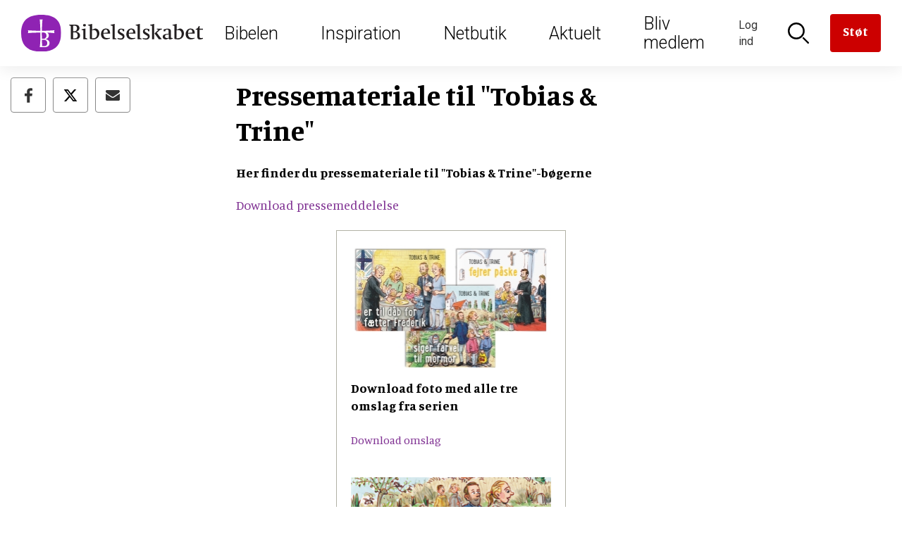

--- FILE ---
content_type: text/html; charset=UTF-8
request_url: https://www.bibelselskabet.dk/pressemateriale-til-tobias-trine
body_size: 9181
content:
<!DOCTYPE html>
<html lang="da" dir="ltr" prefix="og: https://ogp.me/ns#">
  <head>
    <meta charset="utf-8" />
<script><!-- The initial config of Consent Mode -->
window.dataLayer = window.dataLayer || [];
function gtag() {
dataLayer.push(arguments);
}
gtag('consent', 'default', {
ad_storage: 'denied',
analytics_storage: 'denied',
wait_for_update: 500,
});
gtag('set', 'ads_data_redaction', true);
</script>
<style>
.ck-editor__editable {
  min-height: 350px;
}
</style>
<!-- Global site tag (gtag.js) - Google Analytics -->
<script async src='https://www.googletagmanager.com/gtag/js?id=UA-4002940-1'></script>
<script type='text/javascript'>
  window.dataLayer = window.dataLayer || [];
function gtag(){dataLayer.push(arguments);}
gtag('js', new Date());
gtag('config', 'UA-4002940-1');</script>
<script src="https://policy.app.cookieinformation.com/uc.js" data-culture="DA" type="text/javascript" data-gcm-enabled="false"></script>
<link rel="canonical" href="https://www.bibelselskabet.dk/pressemateriale-til-tobias-trine" />
<meta name="Generator" content="Drupal 10 (https://www.drupal.org); Commerce 2" />
<meta name="MobileOptimized" content="width" />
<meta name="HandheldFriendly" content="true" />
<meta name="viewport" content="width=device-width, initial-scale=1.0" />
<meta name="content-type" content="Subpage" />
<meta name="taxonomy" content="" />
<link rel="icon" href="/themes/custom/bibelselskabet/favicon.ico" type="image/vnd.microsoft.icon" />
<link rel="canonical" href="https://www.bibelselskabet.dk/pressemateriale-til-tobias-trine" />
<link rel="shortlink" href="https://www.bibelselskabet.dk/node/8857" />

    <title>Pressemateriale til &quot;Tobias &amp; Trine&quot; | Bibelselskabet</title>
    <link rel="stylesheet" media="all" href="/sites/default/files/css/css_fc-CyM5-TFUCQD7iYiIAUm8wwDm1GlYaxJiEjMwtb2s.css?delta=0&amp;language=da&amp;theme=bibelselskabet&amp;include=eJxFjVEKhTAQAy9U7JmyutTq1paNBfX0ig95kI8wE4hkUeOTFaJ7TFYFxjAayDMKqF8vSiLp46prnLw32IAFxw9s1QssXxoaHMnRZn6rPxn61rpY5qxT4Mldy3tyA-6oNJk" />
<link rel="stylesheet" media="all" href="/sites/default/files/css/css_D20sx_8OPGOcsdqj4mnXVUsIHpGwgJac6cLtV5Gi47Y.css?delta=1&amp;language=da&amp;theme=bibelselskabet&amp;include=eJxFjVEKhTAQAy9U7JmyutTq1paNBfX0ig95kI8wE4hkUeOTFaJ7TFYFxjAayDMKqF8vSiLp46prnLw32IAFxw9s1QssXxoaHMnRZn6rPxn61rpY5qxT4Mldy3tyA-6oNJk" />
<link rel="stylesheet" media="all" href="//fonts.googleapis.com/css?family=Manuale:400,400i,700|Roboto:300,400" />
<link rel="stylesheet" media="all" href="/sites/default/files/css/css_2KuWFF6npfzphKu7iVQ4izwOr8KXoxeo4J9oIhgoKt4.css?delta=3&amp;language=da&amp;theme=bibelselskabet&amp;include=eJxFjVEKhTAQAy9U7JmyutTq1paNBfX0ig95kI8wE4hkUeOTFaJ7TFYFxjAayDMKqF8vSiLp46prnLw32IAFxw9s1QssXxoaHMnRZn6rPxn61rpY5qxT4Mldy3tyA-6oNJk" />
<link rel="stylesheet" media="print" href="/sites/default/files/css/css_1jizwKXFhTUeuNCIS61moCNykCDATtOQPT0E8sMHjpI.css?delta=4&amp;language=da&amp;theme=bibelselskabet&amp;include=eJxFjVEKhTAQAy9U7JmyutTq1paNBfX0ig95kI8wE4hkUeOTFaJ7TFYFxjAayDMKqF8vSiLp46prnLw32IAFxw9s1QssXxoaHMnRZn6rPxn61rpY5qxT4Mldy3tyA-6oNJk" />

    <script type="application/json" data-drupal-selector="drupal-settings-json">{"path":{"baseUrl":"\/","pathPrefix":"","currentPath":"node\/8857","currentPathIsAdmin":false,"isFront":false,"currentLanguage":"da"},"pluralDelimiter":"\u0003","suppressDeprecationErrors":true,"gtag":{"tagId":"","consentMode":false,"otherIds":[],"events":[],"additionalConfigInfo":[]},"ajaxPageState":{"libraries":"[base64]","theme":"bibelselskabet","theme_token":null},"ajaxTrustedUrl":{"form_action_p_pvdeGsVG5zNF_XLGPTvYSKCf43t8qZYSwcfZl2uzM":true},"gtm":{"tagId":null,"settings":{"data_layer":"dataLayer","include_classes":false,"allowlist_classes":"","blocklist_classes":"","include_environment":false,"environment_id":"","environment_token":""},"tagIds":["GTM-MKXGJT9"]},"commerceGoogleTagManager":{"eventsUrl":"\/commerce_google_tag_manager","dataLayerVariable":"dataLayer"},"iframeResizer":{"advanced":{"targetSelectors":"iframe","override_defaults":false,"options":{"log":false,"heightCalculationMethod":"bodyOffset","widthCalculationMethod":"scroll","autoResize":true,"bodyBackground":"","bodyMargin":"","inPageLinks":false,"interval":32,"maxHeight":-1,"maxWidth":-1,"minHeight":0,"minWidth":0,"resizeFrom":"parent","scrolling":false,"sizeHeight":true,"sizeWidth":false,"tolerance":0}}},"user":{"uid":0,"permissionsHash":"4769ad6735db08b83034280e484241b18bc4f2a6c74a9406ae5e481dcd6fb0f7"}}</script>
<script src="/sites/default/files/js/js_tT0gl-7NwZOgCcEa168ie7emorT1NFWN0ypNoJEjMDk.js?scope=header&amp;delta=0&amp;language=da&amp;theme=bibelselskabet&amp;include=eJx9jEEKgDAMBD9U7JNCIjFEkwbSHsTX25voQVgGdhaWlNj6zIHEo4oFofWyhjvnyiARYgwDBRwbCmf92cqjqkx8-4I7nm_pRbdEZ0jues17bTpucEA6wg"></script>
<script src="/modules/contrib/google_tag/js/gtag.js?t99qzj"></script>
<script src="/modules/contrib/google_tag/js/gtm.js?t99qzj"></script>

  </head>
      <body class="path-node path-node-8857 page-node-type-subpage">
            <a href="#main-content" class="visually-hidden focusable skip-link">
        Skip to main content
      </a>
      <noscript><iframe src="https://www.googletagmanager.com/ns.html?id=GTM-MKXGJT9"
                  height="0" width="0" style="display:none;visibility:hidden"></iframe></noscript>

        <div class="dialog-off-canvas-main-canvas" data-off-canvas-main-canvas>
    <div id="page-wrapper">
      <header id="header" class="header" role="banner" aria-label="Site header">
        <div class="region region-header-first">
    <div id="block-bibelselskabet-branding" class="block block-system block-system-branding-block">
  
    
        <a href="/" rel="home" class="site-logo">
      <img src="/themes/custom/bibelselskabet/logo.svg" alt="Forside" />
    </a>
      </div>

  </div>

        <div class="region region-header-second">
    <nav role="navigation" aria-labelledby="block-mainnavigation-menu" id="block-mainnavigation" class="block block-menu navigation menu--main">
            
  <h2 class="visually-hidden" id="block-mainnavigation-menu">Main navigation</h2>
  

        
        <ul class="menu">
                                    <li class="menu-item">
                <a href="/bibelen" target="_self">Bibelen</a>
                <div class="menu-megadrop">
  <div class="menu-megadrop__inner">
    
      <div class="field field--name-field-col1 field--type-entity-reference-revisions field--label-hidden field__items">
              <div class="field__item">  <div class="paragraph paragraph--type--megadrop-menu paragraph--view-mode--default">
          
            <div class="field field--name-field-header-link field--type-link field--label-hidden field__item"><a href="/brugbibelen/bibelenonline/1_Mos/1">Bibelen Online</a></div>
      
      <ul class="field field--name-field-unlimited-links field--type-link field--label-hidden field__items">
              <li class="field__item"><a href="/brugbibelen/bibelenonline/1_Mos/1">Læs i Bibelen</a></li>
              <li class="field__item"><a href="/brugbibelen/sog-i-bibelen">Søg i Bibelen</a></li>
              <li class="field__item"><a href="http://old.bibelselskabet.dk/grobib/web/bibelen.htm">Bibelen på grønlandsk</a></li>
          </ul>
  
      </div>
</div>
              <div class="field__item">  <div class="paragraph paragraph--type--megadrop-menu paragraph--view-mode--default">
          
            <div class="field field--name-field-header-link field--type-link field--label-hidden field__item"><a href="/praediketekst">Prædiketekster</a></div>
      
      <ul class="field field--name-field-unlimited-links field--type-link field--label-hidden field__items">
              <li class="field__item"><a href="/praediketekst">Kommende prædiketekst</a></li>
              <li class="field__item"><a href="/praedikentekster-indevaerende-aar">2026</a></li>
              <li class="field__item"><a href="/praedikentekster-naeste-aar">2027</a></li>
          </ul>
  
      </div>
</div>
          </div>
  
      <div class="field field--name-field-col2 field--type-entity-reference-revisions field--label-hidden field__items">
              <div class="field__item">  <div class="paragraph paragraph--type--megadrop-menu paragraph--view-mode--default">
          
            <div class="field field--name-field-header-link field--type-link field--label-hidden field__item"><a href="/om-bibelen-menu/indhold">Om Bibelen</a></div>
      
      <ul class="field field--name-field-unlimited-links field--type-link field--label-hidden field__items">
              <li class="field__item"><a href="/om-bibelen-menu/indhold">Indhold</a></li>
              <li class="field__item"><a href="/om-bibelen-menu/tilblivelse">Tilblivelse</a></li>
              <li class="field__item"><a href="/om-bibelen-menu/oversaettelser">Oversættelser</a></li>
          </ul>
  
      </div>
</div>
              <div class="field__item">  <div class="paragraph paragraph--type--megadrop-menu paragraph--view-mode--default">
          
            <div class="field field--name-field-header-link field--type-link field--label-hidden field__item"><a href="/bibel2036">Ny autoriseret bibeloversættelse 2036</a></div>
      
      </div>
</div>
              <div class="field__item">  <div class="paragraph paragraph--type--megadrop-menu paragraph--view-mode--default">
          
            <div class="field field--name-field-header-link field--type-link field--label-hidden field__item"><a href="/bibelen2020">Bibelen 2020</a></div>
      
      <ul class="field field--name-field-unlimited-links field--type-link field--label-hidden field__items">
              <li class="field__item"><a href="/udforsk2020">Udforsk Bibelen 2020 i fællesskab</a></li>
          </ul>
  
      </div>
</div>
          </div>
  
      <div class="field field--name-field-col3 field--type-entity-reference-revisions field--label-hidden field__items">
              <div class="field__item">
      <a href="/brugbibelen/bibelenonline/1_Mos/1" title="Læs i Bibelen"  class="paragraph paragraph--type-spot paragraph--view-mode--default paragraph--type-spot--overlay">
      
            <div class="field field--name-field-image field--type-entity-reference field--label-hidden field__item"><article class="media media--type-image media--view-mode-bwcrop290x260">
  
      
            <div class="field field--name-field-image field--type-image field--label-hidden field__item">  <img loading="lazy" src="/sites/default/files/styles/bwcrop290x260/public/2017-10/Bibel%20L%C3%A6sning%201290x650.png?itok=KUAIgFLo" width="290" height="260" alt="Bibel Læsning" class="image-style-bwcrop290x260" />


</div>
      
  </article>
</div>
      
      <div class="overlay">
            <h2>
        Læs i Bibelen
    </h2>
      </div>
    </a>
  </div>
          </div>
  
      <div class="field field--name-field-col4 field--type-entity-reference-revisions field--label-hidden field__items">
              <div class="field__item">
      <a href="/brugbibelen/sog-i-bibelen" title="Søg i Bibelen"  class="paragraph paragraph--type-spot paragraph--view-mode--default paragraph--type-spot--overlay">
      
            <div class="field field--name-field-image field--type-entity-reference field--label-hidden field__item"><article class="media media--type-image media--view-mode-bwcrop290x260">
  
      
            <div class="field field--name-field-image field--type-image field--label-hidden field__item">  <img loading="lazy" src="/sites/default/files/styles/bwcrop290x260/public/2018-01/Mest%20S%C3%B8gte%202017.jpg?itok=m4-ijcXT" width="290" height="260" alt="Mest Søgte 2017" class="image-style-bwcrop290x260" />


</div>
      
  </article>
</div>
      
      <div class="overlay">
            <h2>
        Søg i Bibelen
    </h2>
      </div>
    </a>
  </div>
          </div>
    </div>
</div>
                            </li>
                                <li class="menu-item">
                <a href="/inspiration" target="_self" data-drupal-link-system-path="node/6538">Inspiration</a>
                <div class="menu-megadrop">
  <div class="menu-megadrop__inner">
    
      <div class="field field--name-field-col1 field--type-entity-reference-revisions field--label-hidden field__items">
              <div class="field__item">  <div class="paragraph paragraph--type--megadrop-menu paragraph--view-mode--default">
          
            <div class="field field--name-field-header-link field--type-link field--label-hidden field__item"><a href="/bibelens-personer">Bibelens personer</a></div>
      
      </div>
</div>
              <div class="field__item">  <div class="paragraph paragraph--type--megadrop-menu paragraph--view-mode--default">
          
            <div class="field field--name-field-header-link field--type-link field--label-hidden field__item"><a href="/bibelen-til-hojtiderne">Højtiderne</a></div>
      
      <ul class="field field--name-field-unlimited-links field--type-link field--label-hidden field__items">
              <li class="field__item"><a href="/juleaften-handler-om-jesus-fodsel">Jul</a></li>
              <li class="field__item"><a href="/pasken-er-et-drama-i-fire-akter">Påske</a></li>
              <li class="field__item"><a href="/hoejtider_liste">Se alle højtider</a></li>
          </ul>
  
      </div>
</div>
              <div class="field__item">  <div class="paragraph paragraph--type--megadrop-menu paragraph--view-mode--default">
          
            <div class="field field--name-field-header-link field--type-link field--label-hidden field__item"><a href="/bibliana">Bibliana – tidsskrift om Bibelen</a></div>
      
      </div>
</div>
              <div class="field__item">  <div class="paragraph paragraph--type--megadrop-menu paragraph--view-mode--default">
          
            <div class="field field--name-field-header-link field--type-link field--label-hidden field__item"><a href="/opskrifter">Opskrifter</a></div>
      
      </div>
</div>
              <div class="field__item">  <div class="paragraph paragraph--type--megadrop-menu paragraph--view-mode--default">
          
            <div class="field field--name-field-header-link field--type-link field--label-hidden field__item"><a href="/foredrag">Book et foredrag om Bibelen</a></div>
      
      </div>
</div>
          </div>
  
      <div class="field field--name-field-col2 field--type-entity-reference-revisions field--label-hidden field__items">
              <div class="field__item">  <div class="paragraph paragraph--type--megadrop-menu paragraph--view-mode--default">
          
            <div class="field field--name-field-header-link field--type-link field--label-hidden field__item"><a href="/brevkasse">Brevkassen</a></div>
      
      <ul class="field field--name-field-unlimited-links field--type-link field--label-hidden field__items">
              <li class="field__item"><a href="/spoerg-om-bibelen-temaer">Temaer</a></li>
              <li class="field__item"><a href="/spoerg-om-bibelen-panelet">Panelet</a></li>
          </ul>
  
      </div>
</div>
              <div class="field__item">  <div class="paragraph paragraph--type--megadrop-menu paragraph--view-mode--default">
          
            <div class="field field--name-field-header-link field--type-link field--label-hidden field__item"><a href="/undervisning">Inspiration til undervisningen</a></div>
      
      <ul class="field field--name-field-unlimited-links field--type-link field--label-hidden field__items">
              <li class="field__item"><a href="/undervisning-folkeskolen">Folkeskolen</a></li>
              <li class="field__item"><a href="/undervisning-kirke">Kirken</a></li>
          </ul>
  
      </div>
</div>
              <div class="field__item">  <div class="paragraph paragraph--type--megadrop-menu paragraph--view-mode--default">
          
            <div class="field field--name-field-header-link field--type-link field--label-hidden field__item"><a href="/bibelens-abc">Bibelens ABC</a></div>
      
      </div>
</div>
              <div class="field__item">  <div class="paragraph paragraph--type--megadrop-menu paragraph--view-mode--default">
          
            <div class="field field--name-field-header-link field--type-link field--label-hidden field__item"><a href="/jesus-lignelser">Jesus&#039; lignelser</a></div>
      
      </div>
</div>
          </div>
  
      <div class="field field--name-field-col3 field--type-entity-reference-revisions field--label-hidden field__items">
              <div class="field__item">
      <a href="/bibelens-personer" title="Bibelens personer"  class="paragraph paragraph--type-spot paragraph--view-mode--default paragraph--type-spot--overlay">
      
            <div class="field field--name-field-image field--type-entity-reference field--label-hidden field__item"><article class="media media--type-image media--view-mode-bwcrop290x260">
  
      
            <div class="field field--name-field-image field--type-image field--label-hidden field__item">  <img loading="lazy" src="/sites/default/files/styles/bwcrop290x260/public/2022-01/alexander_ivanov_-_christs_appearance_to_mary_magdalene_after_the_resurrection_-_google_art_project_crop.jpg?itok=JQI7BEXi" width="290" height="260" alt="Jesus. Maleri af Alexander Ivanov, 1835. Kilde: Wikimedia Commons." class="image-style-bwcrop290x260" />


</div>
      
  </article>
</div>
      
      <div class="overlay">
            <h2>
        Bibelens personer
    </h2>
      </div>
    </a>
  </div>
          </div>
  
      <div class="field field--name-field-col4 field--type-entity-reference-revisions field--label-hidden field__items">
              <div class="field__item">
      <a href="/bibelen-til-hojtiderne" title="Bibelen til højtiderne"  class="paragraph paragraph--type-spot paragraph--view-mode--default paragraph--type-spot--overlay">
      
            <div class="field field--name-field-image field--type-entity-reference field--label-hidden field__item"><article class="media media--type-image media--view-mode-bwcrop290x260">
  
      
            <div class="field field--name-field-image field--type-image field--label-hidden field__item">  <img loading="lazy" src="/sites/default/files/styles/bwcrop290x260/public/2017-11/Kors%20H%C3%A5ndhjerte.jpg?itok=IVbsp6hq" width="290" height="260" alt="Kors Håndhjerte" class="image-style-bwcrop290x260" />


</div>
      
  </article>
</div>
      
      <div class="overlay">
            <h2>
        Bibelen til højtiderne
    </h2>
      </div>
    </a>
  </div>
          </div>
    </div>
</div>
                            </li>
                                <li class="menu-item">
                <a href="/Webshop" target="_self" data-drupal-link-system-path="Webshop">Netbutik</a>
                <div class="menu-megadrop">
  <div class="menu-megadrop__inner">
    
      <div class="field field--name-field-col1 field--type-entity-reference-revisions field--label-hidden field__items">
              <div class="field__item">  <div class="paragraph paragraph--type--megadrop-menu paragraph--view-mode--default">
          
            <div class="field field--name-field-header-link field--type-link field--label-hidden field__item"><a href="/produkter/bibler">Bibler</a></div>
      
      <ul class="field field--name-field-unlimited-links field--type-link field--label-hidden field__items">
              <li class="field__item"><a href="/produkter/autoriseret-oversaettelse">Autoriseret oversættelse</a></li>
              <li class="field__item"><a href="/produkter/nudansk">Nudansk oversættelse</a></li>
          </ul>
  
      </div>
</div>
              <div class="field__item">  <div class="paragraph paragraph--type--megadrop-menu paragraph--view-mode--default">
          
            <div class="field field--name-field-header-link field--type-link field--label-hidden field__item"><a href="/produkter/born-og-unge">Børn og unge</a></div>
      
      <ul class="field field--name-field-unlimited-links field--type-link field--label-hidden field__items">
              <li class="field__item"><a href="/produkter/bornebibler">Børnebibler</a></li>
          </ul>
  
      </div>
</div>
              <div class="field__item">  <div class="paragraph paragraph--type--megadrop-menu paragraph--view-mode--default">
          
            <div class="field field--name-field-header-link field--type-link field--label-hidden field__item"><a href="/produkter/smykker-og-gaver">Smykker og gaver</a></div>
      
      <ul class="field field--name-field-unlimited-links field--type-link field--label-hidden field__items">
              <li class="field__item"><a href="/produkter/dabsgaver">Dåbsgaver</a></li>
          </ul>
  
      </div>
</div>
          </div>
  
      <div class="field field--name-field-col2 field--type-entity-reference-revisions field--label-hidden field__items">
              <div class="field__item">  <div class="paragraph paragraph--type--megadrop-menu paragraph--view-mode--default">
          
            <div class="field field--name-field-header-link field--type-link field--label-hidden field__item"><a href="/produkter/undervisningsmaterialer">Undervisning</a></div>
      
      <ul class="field field--name-field-unlimited-links field--type-link field--label-hidden field__items">
              <li class="field__item"><a href="/produkter/konfirmander">Konfirmander</a></li>
              <li class="field__item"><a href="/produkter/indskoling">Indskoling</a></li>
          </ul>
  
      </div>
</div>
              <div class="field__item">  <div class="paragraph paragraph--type--megadrop-menu paragraph--view-mode--default">
          
            <div class="field field--name-field-header-link field--type-link field--label-hidden field__item"><a href="/produkter/salme-og-sangboger">Salmebøger</a></div>
      
      <ul class="field field--name-field-unlimited-links field--type-link field--label-hidden field__items">
              <li class="field__item"><a href="/produkter/kirkesalmeboger">Kirkesalmebøger</a></li>
              <li class="field__item"><a href="/produkter/konfirmandsalmeboger">Konfirmandsalmebøger</a></li>
          </ul>
  
      </div>
</div>
              <div class="field__item">  <div class="paragraph paragraph--type--megadrop-menu paragraph--view-mode--default">
          
            <div class="field field--name-field-header-link field--type-link field--label-hidden field__item"><a href="/produkter/tro-og-eksistens">Tro og eksistens</a></div>
      
      </div>
</div>
          </div>
  
      <div class="field field--name-field-col3 field--type-entity-reference-revisions field--label-hidden field__items">
              <div class="field__item">
      <a href="/seks-nye-udgaver-af-bibelen" title="Seks nye udgaver af Bibelen"  class="paragraph paragraph--type-spot paragraph--view-mode--default paragraph--type-spot--overlay">
      
            <div class="field field--name-field-image field--type-entity-reference field--label-hidden field__item"><article class="media media--type-image media--view-mode-bwcrop290x260">
  
      
            <div class="field field--name-field-image field--type-image field--label-hidden field__item">  <img loading="lazy" src="/sites/default/files/styles/bwcrop290x260/public/2023-04/bibelkollektionen_2023_900x600.png?itok=JiLdMqtJ" width="290" height="260" alt="Ny bibelkollektion 2023" class="image-style-bwcrop290x260" />


</div>
      
  </article>
</div>
      
      <div class="overlay">
            <h2>
        Seks nye udgaver af Bibelen
    </h2>
      </div>
    </a>
  </div>
          </div>
  
      <div class="field field--name-field-col4 field--type-entity-reference-revisions field--label-hidden field__items">
              <div class="field__item">
      <a href="/konfirmation" title="Find gaven til konfirmanden"  class="paragraph paragraph--type-spot paragraph--view-mode--default paragraph--type-spot--overlay">
      
            <div class="field field--name-field-image field--type-entity-reference field--label-hidden field__item"><article class="media media--type-image media--view-mode-bwcrop290x260">
  
      
            <div class="field field--name-field-image field--type-image field--label-hidden field__item">  <img loading="lazy" src="/sites/default/files/styles/bwcrop290x260/public/2017-11/Fem%20til%20konfirmationstalen..jpg?itok=HFlC4bkC" width="290" height="260" alt="Fem gode bibeltekster til konfirmationstalen." class="image-style-bwcrop290x260" />


</div>
      
  </article>
</div>
      
      <div class="overlay">
            <h2>
        Find gaven til konfirmanden
    </h2>
      </div>
    </a>
  </div>
          </div>
    </div>
</div>
                            </li>
                                <li class="menu-item">
                <a href="/aktuelt" target="_self" data-drupal-link-system-path="node/8670">Aktuelt</a>
                <div class="menu-megadrop">
  <div class="menu-megadrop__inner">
    
      <div class="field field--name-field-col1 field--type-entity-reference-revisions field--label-hidden field__items">
              <div class="field__item">  <div class="paragraph paragraph--type--megadrop-menu paragraph--view-mode--default">
          
            <div class="field field--name-field-header-link field--type-link field--label-hidden field__item"><a href="/nyheder">Nyheder</a></div>
      
      </div>
</div>
              <div class="field__item">  <div class="paragraph paragraph--type--megadrop-menu paragraph--view-mode--default">
          
            <div class="field field--name-field-header-link field--type-link field--label-hidden field__item"><a href="/podcast">Podcast om bibeloversættelse</a></div>
      
      </div>
</div>
              <div class="field__item">  <div class="paragraph paragraph--type--megadrop-menu paragraph--view-mode--default">
          
            <div class="field field--name-field-header-link field--type-link field--label-hidden field__item"><a href="/nyheder/nyhedsbrev">Tilmeld nyhedsbreve</a></div>
      
      </div>
</div>
              <div class="field__item">  <div class="paragraph paragraph--type--megadrop-menu paragraph--view-mode--default">
          
            <div class="field field--name-field-header-link field--type-link field--label-hidden field__item"><a href="/arrangementer">Arrangementer</a></div>
      
      </div>
</div>
              <div class="field__item">  <div class="paragraph paragraph--type--megadrop-menu paragraph--view-mode--default">
          
            <div class="field field--name-field-header-link field--type-link field--label-hidden field__item"><a href="/nyt-fra-forlaget">Nyt fra forlaget</a></div>
      
      </div>
</div>
              <div class="field__item">  <div class="paragraph paragraph--type--megadrop-menu paragraph--view-mode--default">
          
            <div class="field field--name-field-header-link field--type-link field--label-hidden field__item"><a href="/bibel2036">Ny autoriseret bibeloversættelse 2036</a></div>
      
      </div>
</div>
          </div>
  
      <div class="field field--name-field-col2 field--type-entity-reference-revisions field--label-hidden field__items">
              <div class="field__item">  <div class="paragraph paragraph--type--megadrop-menu paragraph--view-mode--default">
          
            <div class="field field--name-field-header-link field--type-link field--label-hidden field__item"><a href="/bibelen_og_verden">Bibelen og Verden</a></div>
      
      <ul class="field field--name-field-unlimited-links field--type-link field--label-hidden field__items">
              <li class="field__item"><a href="/bibelen_og_verden">Læs magasinet</a></li>
              <li class="field__item"><a href="/bestil-bibelen-og-verden-i-dag">Få magasinet tilsendt</a></li>
          </ul>
  
      </div>
</div>
              <div class="field__item">  <div class="paragraph paragraph--type--megadrop-menu paragraph--view-mode--default">
          
            <div class="field field--name-field-header-link field--type-link field--label-hidden field__item"><a href="/bestilbibellaeseplanen">Bibellæseplanen </a></div>
      
      <ul class="field field--name-field-unlimited-links field--type-link field--label-hidden field__items">
              <li class="field__item"><a href="/bestilbibellaeseplanen">Få Bibellæseplanen tilsendt</a></li>
              <li class="field__item"><a href="/download-bibellaeseplanen">Download Bibellæseplanen</a></li>
          </ul>
  
      </div>
</div>
              <div class="field__item">  <div class="paragraph paragraph--type--megadrop-menu paragraph--view-mode--default">
          
            <div class="field field--name-field-header-link field--type-link field--label-hidden field__item"><a href="/bibliana">Bibliana – tidsskrift om Bibelen</a></div>
      
      </div>
</div>
          </div>
  
      <div class="field field--name-field-col3 field--type-entity-reference-revisions field--label-hidden field__items">
              <div class="field__item">
      <a href="/nyheder" title="Nyheder"  class="paragraph paragraph--type-spot paragraph--view-mode--default paragraph--type-spot--overlay">
      
            <div class="field field--name-field-image field--type-entity-reference field--label-hidden field__item"><article class="media media--type-image media--view-mode-bwcrop290x260">
  
      
            <div class="field field--name-field-image field--type-image field--label-hidden field__item">  <img loading="lazy" src="/sites/default/files/styles/bwcrop290x260/public/2019-02/bodil_jorgensen-les_kaner.jpg?itok=DvMsm0DZ" width="290" height="260" alt="&quot;Vi har godt af ind imellem at føle os forladte, for midt i forladtheden er Gud der,&quot; siger skuespiller Bodil Jørgensen. Foto: Les Kaner." class="image-style-bwcrop290x260" />


</div>
      
  </article>
</div>
      
      <div class="overlay">
            <h2>
        Nyheder
    </h2>
      </div>
    </a>
  </div>
          </div>
  
      <div class="field field--name-field-col4 field--type-entity-reference-revisions field--label-hidden field__items">
              <div class="field__item">
      <a href="/bibel2036" title="Ny autoriseret bibeloversættelse 2036"  class="paragraph paragraph--type-spot paragraph--view-mode--default paragraph--type-spot--overlay">
      
            <div class="field field--name-field-image field--type-entity-reference field--label-hidden field__item"><article class="media media--type-image media--view-mode-bwcrop290x260">
  
      
            <div class="field field--name-field-image field--type-image field--label-hidden field__item">  <img loading="lazy" src="/sites/default/files/styles/bwcrop290x260/public/2023-04/ny_bibel_3.jpg?itok=O8GpAJTl" width="290" height="260" alt="Bibel" class="image-style-bwcrop290x260" />


</div>
      
  </article>
</div>
      
      <div class="overlay">
            <h2>
        Ny autoriseret bibeloversættelse 2036
    </h2>
      </div>
    </a>
  </div>
              <div class="field__item">  <div class="paragraph paragraph--type--megadrop-menu paragraph--view-mode--default">
          
      </div>
</div>
          </div>
    </div>
</div>
                            </li>
                                <li class="menu-item">
                <a href="/medlem" target="_self" data-drupal-link-system-path="node/9609">Bliv medlem</a>
                                            </li>
            </ul>
        


  </nav>

  </div>

        <div class="region region-header-third">
    <div id="block-bibelselskabetheader" class="block block-bibelselskabet-header block-bibelselskabet-header-block">
  
    
      <ul>
     <li class="item__login"><a href="#header-toggle--login">
          <span class="icon icon--login" ></span>
          <span class="text">Log ind</span>
                  </a>
        <div id="header-toggle--login"><div class="header-popdown"><form class="user-login-form" data-drupal-selector="user-login-form" action="/pressemateriale-til-tobias-trine" method="post" id="user-login-form" accept-charset="UTF-8">
  <h2>Min profil</h2><div class="js-form-item form-item js-form-type-textfield form-type-textfield js-form-item-name form-item-name">
      <label for="edit-name" class="js-form-required form-required">E-mail</label>
        <input autocorrect="none" autocapitalize="none" spellcheck="false" autofocus="autofocus" autocomplete="username" data-drupal-selector="edit-name" aria-describedby="edit-name--description" type="text" id="edit-name" name="name" value="" size="60" maxlength="60" class="form-text required" required="required" aria-required="true" />

            <div id="edit-name--description" class="description">
       
    </div>
  </div>
<div class="js-form-item form-item js-form-type-password form-type-password js-form-item-pass form-item-pass">
      <label for="edit-pass" class="js-form-required form-required">Adgangskode</label>
        <input autocomplete="current-password" data-drupal-selector="edit-pass" type="password" id="edit-pass" name="pass" size="60" maxlength="128" class="form-text required" required="required" aria-required="true" />

        </div>
<input autocomplete="off" data-drupal-selector="form-n5eo9ryfjqv7jfexdorxtwqhesy88h5zw2ldukah4ug" type="hidden" name="form_build_id" value="form-N5eo9ryfJqV7JfExdorxtWqheSy88H5zW2lDUkah4ug" />
<input data-drupal-selector="edit-user-login-form" type="hidden" name="form_id" value="user_login_form" />
<div data-drupal-selector="edit-actions" class="form-actions js-form-wrapper form-wrapper" id="edit-actions"><input data-drupal-selector="edit-submit" type="submit" id="edit-submit" name="op" value="Log ind" class="button js-form-submit form-submit" />
<div class="links"><div class="link"><a href="/user/password">Glemt adgangskode?</a></div></div></div>

</form>
<div class="create"><div class="create__inner"></div>
</div>
</div></div></li>
      <li class="item__login2"><a href="#header-toggle--login2">
          <span class="icon icon--login2" ></span>
          <span class="text">Log ind</span>
                  </a>
        <div id="header-toggle--login2"><div class="header-popdown"><form class="user-login-form" data-drupal-selector="user-login-form-2" action="/pressemateriale-til-tobias-trine" method="post" id="user-login-form--2" accept-charset="UTF-8">
  <h2>Min profil</h2><div class="js-form-item form-item js-form-type-textfield form-type-textfield js-form-item-name form-item-name">
      <label for="edit-name--2" class="js-form-required form-required">E-mail</label>
        <input autocorrect="none" autocapitalize="none" spellcheck="false" autofocus="autofocus" autocomplete="username" data-drupal-selector="edit-name" aria-describedby="edit-name--2--description" type="text" id="edit-name--2" name="name" value="" size="60" maxlength="60" class="form-text required" required="required" aria-required="true" />

            <div id="edit-name--2--description" class="description">
       
    </div>
  </div>
<div class="js-form-item form-item js-form-type-password form-type-password js-form-item-pass form-item-pass">
      <label for="edit-pass--2" class="js-form-required form-required">Adgangskode</label>
        <input autocomplete="current-password" data-drupal-selector="edit-pass" type="password" id="edit-pass--2" name="pass" size="60" maxlength="128" class="form-text required" required="required" aria-required="true" />

        </div>
<input autocomplete="off" data-drupal-selector="form-p-p1wixmrdwnruvunlofswx3qymudfpqrwbto9feqyu" type="hidden" name="form_build_id" value="form-p_P1WixmrDWnRuvUNlOFSWx3qYMUDFpQrwbto9FeqyU" />
<input data-drupal-selector="edit-user-login-form-2" type="hidden" name="form_id" value="user_login_form" />
<div data-drupal-selector="edit-actions" class="form-actions js-form-wrapper form-wrapper" id="edit-actions--2"><input data-drupal-selector="edit-submit" type="submit" id="edit-submit--2" name="op" value="Log ind" class="button js-form-submit form-submit" />
<div class="links"><div class="link"><a href="/user/password">Glemt adgangskode?</a></div></div></div>

</form>
<div class="create"><div class="create__inner"></div>
</div>
</div></div></li>
      <li class="item__search"><a class="search" href="/sog"><span class="icon icon--search"></span></a></li>
      <li class="item__donate"><a href="/stoet">Støt</a></li>
      <li class="item__mobiletoggle">
      <a href="#header-toggle--mobilemenu"><span>Menu</span></a>
      <div id="header-toggle--mobilemenu">
        <nav class="mobilemenu">
          <div class="mobilemenu__breadcrumb">
          </div>
          <div class="mobilemenu__wrap">
                        <ul data-menu="main" class="mobilemenu__level mobilemenu__level--current">
            </ul>
          </div>
        </nav>
      </div>
    </li>
  </ul>
  </div>

  </div>

    </header>
        <main id="main" role="main">
      <a id="main-content" tabindex="-1"></a>
        <div class="region region-content">
    <div data-drupal-messages-fallback class="hidden"></div>
<article class="node node--type-subpage node--view-mode-full clearfix">
  
    

  <div>
    <div class="layout--3col-contained-background">
  <div class="layout--3col-contained">
    
    <div class="cols cols--3-25-50-25">
      <div class="col">
        <div class="block-region-left"><div class="block block-bibelselskabet-share block-bibelselskabet-share-block">
  
    
      <div class="block-bibelselskabet-some-follow-block">
  <div class="item-list">
    <ul>
      <li class="facebook">
        <a href="https://www.facebook.com/sharer/sharer.php?u=https://www.bibelselskabet.dk/pressemateriale-til-tobias-trine" target="_blank" title="Share on facebook">Share on facebook</a>
      </li>
      <li class="twitter">
        <a href="https://twitter.com/intent/tweet?&url=https://www.bibelselskabet.dk/pressemateriale-til-tobias-trine" target="_blank" title="Share on twitter">Share on twitter</a>
      </li>
      <li class="mail">
        <a class="share__icon share__icon--mail" href="mailto:?subject=Pressemateriale til &quot;Tobias &amp; Trine&quot;&body=https://www.bibelselskabet.dk/pressemateriale-til-tobias-trine" title="Share by mail">Share by mail</a>
      <li>
    </ul>
  </div>
</div>

  </div>
</div>
      </div>
      <div class="col">
        <div class="block-region-middle"><!-- content:begin -->
<!-- content:end -->
<!-- title:begin -->
<div class="block block-core block-page-title-block">
  
    
      
  <h1 class="page-title">Pressemateriale til &quot;Tobias &amp; Trine&quot;</h1>


  </div>
<!-- title:end -->
<!-- content:begin -->
<div class="block block-ctools-block block-entity-fieldnodefield-manchet">
  
    
      
            <div class="field field--name-field-manchet field--type-string-long field--label-hidden field__item">Her finder du pressemateriale til &quot;Tobias &amp; Trine&quot;-bøgerne</div>
      
  </div>
<div class="block block-ctools-block block-entity-fieldnodefield-content">
  
    
      
      <div class="field field--name-field-content field--type-entity-reference-revisions field--label-hidden field__items">
              <div class="field__item">  <div class="paragraph paragraph--type--body paragraph--view-mode--default">
          
            <div class="clearfix text-formatted field field--name-field-body field--type-text-long field--label-hidden field__item"><p><a href="/sites/default/files/files/pm_tobiastrine.pdf" target="_blank" rel="nofollow">Download pressemeddelelse</a></p>
</div>
      
      </div>
</div>
              <div class="field__item">  <div class="paragraph paragraph--type--fact-box paragraph--view-mode--default">
    <div class="paragraph__inner">
              
      <div class="field field--name-field-fact field--type-entity-reference-revisions field--label-hidden field__items">
              <div class="field__item">  <div class="paragraph paragraph--type--facts paragraph--view-mode--default">
          
            <div class="field field--name-field-image field--type-entity-reference field--label-hidden field__item"><article class="media media--type-image media--view-mode-fact-box-image">
  
      
            <div class="field field--name-field-image field--type-image field--label-hidden field__item">  <img loading="lazy" src="/sites/default/files/styles/crop_285x180/public/2019-01/tobiastrine_alle3.jpg?h=3509887b&amp;itok=nZRvSB0F" width="285" height="180" alt="Tobias &amp; Trine" class="image-style-crop-285x180" />


</div>
      
  </article>
</div>
          <h2>
        Download foto med alle tre omslag fra serien
    </h2>
            <div class="clearfix text-formatted field field--name-field-body field--type-text-long field--label-hidden field__item"><p><a data-entity-substitution="media" data-entity-type="media" data-entity-uuid="b553eb95-7dc0-4569-ae0f-a5ad107b5059" href="/media/3162" target="_blank" rel="nofollow" title="Tobias &amp; Trine">Download omslag</a></p>
</div>
      
      </div>
</div>
              <div class="field__item">  <div class="paragraph paragraph--type--facts paragraph--view-mode--default">
          
            <div class="field field--name-field-image field--type-entity-reference field--label-hidden field__item"><article class="media media--type-image media--view-mode-fact-box-image">
  
      
            <div class="field field--name-field-image field--type-image field--label-hidden field__item">  <img loading="lazy" src="/sites/default/files/styles/crop_285x180/public/2019-01/togt_sigerfarvel.png?h=fc9d9dc3&amp;itok=UA-TwAr1" width="285" height="180" alt="Tobias &amp; Trine siger farvel til mormor" class="image-style-crop-285x180" />


</div>
      
  </article>
</div>
          <h2>
        Download omslaget til &quot;Tobias &amp; Trine siger farvel til mormor&quot;
    </h2>
            <div class="clearfix text-formatted field field--name-field-body field--type-text-long field--label-hidden field__item"><p><a data-entity-substitution="media" data-entity-type="media" data-entity-uuid="ee507be9-42e0-4a47-ba1d-d9d3259d7741" href="/media/3159" target="_blank" rel="nofollow" title="Tobias &amp; Trine siger farvel til mormor">Download omslag</a></p>
</div>
      
      </div>
</div>
              <div class="field__item">  <div class="paragraph paragraph--type--facts paragraph--view-mode--default">
          
            <div class="field field--name-field-image field--type-entity-reference field--label-hidden field__item"><article class="media media--type-image media--view-mode-fact-box-image">
  
      
            <div class="field field--name-field-image field--type-image field--label-hidden field__item">  <img loading="lazy" src="/sites/default/files/styles/crop_285x180/public/2019-01/togt_ertildaab.png?h=4ec957f0&amp;itok=MqCEx2TL" width="285" height="180" alt="Tobias &amp; Trine er til dåb for fætter Frederik" class="image-style-crop-285x180" />


</div>
      
  </article>
</div>
          <h2>
        Download omslaget til &quot;Tobias &amp; Trine er til dåb for fætter Frederik&quot;
    </h2>
            <div class="clearfix text-formatted field field--name-field-body field--type-text-long field--label-hidden field__item"><p><a data-entity-substitution="media" data-entity-type="media" data-entity-uuid="8ec4d7eb-5014-4ad1-8035-852a0f45d71e" href="/media/3160" target="_blank" rel="nofollow" title="Tobias &amp; Trine er til dåb for fætter Frederik">Download omslag</a></p>
</div>
      
      </div>
</div>
              <div class="field__item">  <div class="paragraph paragraph--type--facts paragraph--view-mode--default">
          
            <div class="field field--name-field-image field--type-entity-reference field--label-hidden field__item"><article class="media media--type-image media--view-mode-fact-box-image">
  
      
            <div class="field field--name-field-image field--type-image field--label-hidden field__item">  <img loading="lazy" src="/sites/default/files/styles/crop_285x180/public/2019-01/togt_fejrerpaaske.png?h=a7b3eb77&amp;itok=r5u0-wCT" width="285" height="180" alt="Tobias &amp; Trine fejrer påske" class="image-style-crop-285x180" />


</div>
      
  </article>
</div>
          <h2>
        Download omslaget til &quot;Tobias &amp; Trine fejrer påske&quot;
    </h2>
            <div class="clearfix text-formatted field field--name-field-body field--type-text-long field--label-hidden field__item"><p><a data-entity-substitution="media" data-entity-type="media" data-entity-uuid="2e8cfa8f-88fc-46d2-9f95-bbaa653fd5ff" href="/media/3161" target="_blank" rel="nofollow" title="Tobias &amp; Trine fejrer påske">Download omslag</a></p>
</div>
      
      </div>
</div>
          </div>
  
          </div>
  </div>
</div>
          </div>
  
  </div>
<!-- content:end -->
</div>
      </div>
      <div class="col">
        <div class="block-region-right"></div>
      </div>
    </div>
  </div>
</div>

  </div>
</article>

  </div>

    </main>
        <div class="prefooter">
      
    </div>
    <footer class="footer" id="footer">
      <div class="footer__row">
        <div class="footer__inner">
          <div class="region region-footer-logo">
            <div class="footer__logo"></div>
          </div>
            <div class="region region-footer-cols-first">
    <nav role="navigation" aria-labelledby="block-sidefod-menu" id="block-sidefod" class="block block-menu navigation menu--footer">
            
  <h2 class="visually-hidden" id="block-sidefod-menu">Sidefod</h2>
  

        
        <ul class="menu">
                                    <li class="menu-item menu-item--expanded">
                <a href="/om-bibelselskabet-menu/hvad-er-bibelselskabet" target="_self" rel="" title="Læs om Bibelskabet" data-drupal-link-system-path="node/4174">Om Bibelselskabet</a>
                                                                <ul class="menu">
                                        <li class="menu-item">
                <a href="/om-bibelselskabet-menu/hvad-er-bibelselskabet" target="_self" rel="" title="Hvem er Bibelselskabet?" data-drupal-link-system-path="node/4174">Hvem er vi?</a>
                                            </li>
                                <li class="menu-item">
                <a href="/om-bibelselskabet-menu/kontakt" target="_self" rel="" title="Kontakt" data-drupal-link-system-path="node/4201">Kontakt</a>
                                            </li>
                                <li class="menu-item">
                <a href="/om-bibelselskabet-menu/medarbejdere" target="_self" rel="" title="Medarbejdere" data-drupal-link-system-path="node/4194">Medarbejdere</a>
                                            </li>
                                <li class="menu-item">
                <a href="/om-bibelselskabet-menu/handels-og-donationsbetingelser" target="_self" title="Handelsbetingelser" data-drupal-link-system-path="node/6531">Handelsbetingelser</a>
                                            </li>
                                <li class="menu-item">
                <a href="/om-bibelselskabet-menu/bibelselskabets-persondatapolitik" target="_self" title="Persondatapolitik" data-drupal-link-system-path="node/8617">Persondatapolitik</a>
                                            </li>
                                <li class="menu-item">
                <a href="/medlem" target="_self" data-drupal-link-system-path="node/9609">Bliv medlem</a>
                                            </li>
                                <li class="menu-item">
                <a href="/presse" target="_self" data-drupal-link-system-path="node/4204">Presse</a>
                                            </li>
                                <li class="menu-item">
                <a href="/fortrydelsesret" data-drupal-link-system-path="node/10304">Fortrydelsesret</a>
                                            </li>
            </ul>
        
                            </li>
            </ul>
        


  </nav>

  </div>

            <div class="region region-footer-cols-second">
    <div id="block-mailchimpsignup" class="block block-bibelselskabet-settings block-bibelselskabet-mailchimp-signup-block">
  
      <h2>Tilmeldinger</h2>
    
      <!-- Begin Mailchimp Signup Form -->

<div id="mc_embed_signup">
        <form action="https://bibelselskabet.us15.list-manage.com/subscribe/post?u=3f5924d22820abc48b38a0287&amp;id=74d6e3422a"
          method="post" id="mc-embedded-subscribe-form" name="mc-embedded-subscribe-form" class="validate"
          target="_blank" novalidate>
        <div id="mc_embed_signup_scroll">

            <div class="mc-field-group input-group">
                <ul>
                    <li><input type="checkbox" value="1" name="group[5111][1]" id="mce-group[5111]-5111-0"><label
                                for="mce-group[5111]-5111-0">Nyhedsbrev</label></li>
                    <li><input type="checkbox" value="2" name="group[5111][2]" id="mce-group[5111]-5111-1"><label
                                for="mce-group[5111]-5111-1">Dagens vers</label></li>
                    <li><input type="checkbox" value="4" name="group[5111][4]" id="mce-group[5111]-5111-2"><label
                                for="mce-group[5111]-5111-2">Prædiketeksten</label></li>
                    <li><input type="checkbox" value="64" name="group[5111][64]" id="mce-group[5111]-5111-6"><label
                                for="mce-group[5111]-5111-6">Globalt bibelarbejde</label></li>
                    <li><input type="checkbox" value="8" name="group[5111][8]" id="mce-group[5111]-5111-3"><label
                                for="mce-group[5111]-5111-3">Nyhedsbrev til skoler</label></li>
                    <li><input type="checkbox" value="16" name="group[5111][16]" id="mce-group[5111]-5111-4"><label
                                for="mce-group[5111]-5111-4">Bibliana</label></li>
                </ul>
            </div>
            <div class="form-item form-type-email mc-field-group">
                <input type="email" value="" placeholder="" name="EMAIL" class="required email" id="mce-EMAIL"
                       required="required">
                <label class="form-required" for="mce-EMAIL">E-mailadresse</label>
            </div>
            <div class="form-item form-type-textfield mc-field-group">
                <input type="text" value="" placeholder="" name="FULLNAME" class="required fullname" id="mce-FULLNAME"
                       required="required">
                <label class="form-required" for="mce-FULLNAME">Fulde navn</label>
            </div>
            <div id="mce-responses" class="clear">
                <div class="response" id="mce-error-response" style="display:none"></div>
                <div class="response" id="mce-success-response" style="display:none"></div>
            </div>
            <!-- real people should not fill this in and expect good things - do not remove this or risk form bot signups-->
            <div style="position: absolute; left: -5000px;" aria-hidden="true"><input type="text"
                                                                                      name="b_3f5924d22820abc48b38a0287_74d6e3422a"
                                                                                      tabindex="-1" value=""></div>
            <div class="clear"><input type="submit" value="Tilmeld" name="subscribe"
                                      id="mc-embedded-subscribe"
                                      class="button"></div>
        </div>
    </form>
</div>

<!--End mc_embed_signup-->

  </div>

  </div>

            <div class="region region-footer-cols-third">
    <div id="block-somefollow" class="block block-bibelselskabet-settings block-bibelselskabet-some-follow-block">
  
      <h2>Følg med</h2>
    
      <div class="item-list"><ul><li class="facebook"><a href="https://www.facebook.com/bibelselskabet" target="_blank">Bibelselskabet på Facebook</a></li><li class="instagram"><a href="https://www.instagram.com/bibelselskabet" target="_blank">Bibelselskabet på Instagram</a></li><li class="twitter"><a href="https://www.twitter.com/bibelselskabet" target="_blank">Bibelselskabet på Twitter</a></li><li class="youtube"><a href="https://www.youtube.com/bibelselskabet" target="_blank">Bibelselskabet på Youtube</a></li></ul></div>
  </div>
<div id="block-footerlogin" class="block block-bibelselskabet-settings block-bibelselskabet-footerlogin-block">
  
    
      <a href="#header-toggle--login" class="button">Log ind</a>
  </div>

  </div>

        </div>
      </div>
      <div class="footer__row">
        <div class="footer__inner">
            <div class="region region-footer-info">
    <div id="block-footerinfo" class="block block-bibelselskabet-settings block-bibelselskabet-footerinfo-block">
  
    
      <p>Det Danske Bibelselskab&nbsp;&nbsp;|&nbsp; Frederiksborggade 50, 1. th.&nbsp; |&nbsp; 1360 København K&nbsp; |&nbsp; <a href="mailto:bibelselskabet@bibelselskabet.dk" title="Send en e-mail til Bibelselskabet">mail@bibelselskabet.dk</a>&nbsp;&nbsp;|&nbsp; +45 33 12 78 35&nbsp;&nbsp;|&nbsp; CVR: 62905115&nbsp;| <a href="/node/9605" data-entity-type="node" data-entity-uuid="48406c50-f359-4f34-be83-e8e63d314649" data-entity-substitution="canonical">Sådan kan du støtte</a></p>
  </div>

  </div>

        </div>
      </div>
    </footer>
  </div>

  </div>

      
      <script src="/sites/default/files/js/js_I9epg_KUxRCD_fGNykmKw2r8WuinBTX--_dfyDsqEzU.js?scope=footer&amp;delta=0&amp;language=da&amp;theme=bibelselskabet&amp;include=eJx9jEEKgDAMBD9U7JNCIjFEkwbSHsTX25voQVgGdhaWlNj6zIHEo4oFofWyhjvnyiARYgwDBRwbCmf92cqjqkx8-4I7nm_pRbdEZ0jues17bTpucEA6wg"></script>
<script src="//cdnjs.cloudflare.com/ajax/libs/chosen/1.6.2/chosen.jquery.min.js"></script>
<script src="/sites/default/files/js/js_4rmGq2T4_OTbDrec4SVjGaO7A7T21nwS5uj-gibqeWs.js?scope=footer&amp;delta=2&amp;language=da&amp;theme=bibelselskabet&amp;include=eJx9jEEKgDAMBD9U7JNCIjFEkwbSHsTX25voQVgGdhaWlNj6zIHEo4oFofWyhjvnyiARYgwDBRwbCmf92cqjqkx8-4I7nm_pRbdEZ0jues17bTpucEA6wg"></script>

    </body>
  </html>
